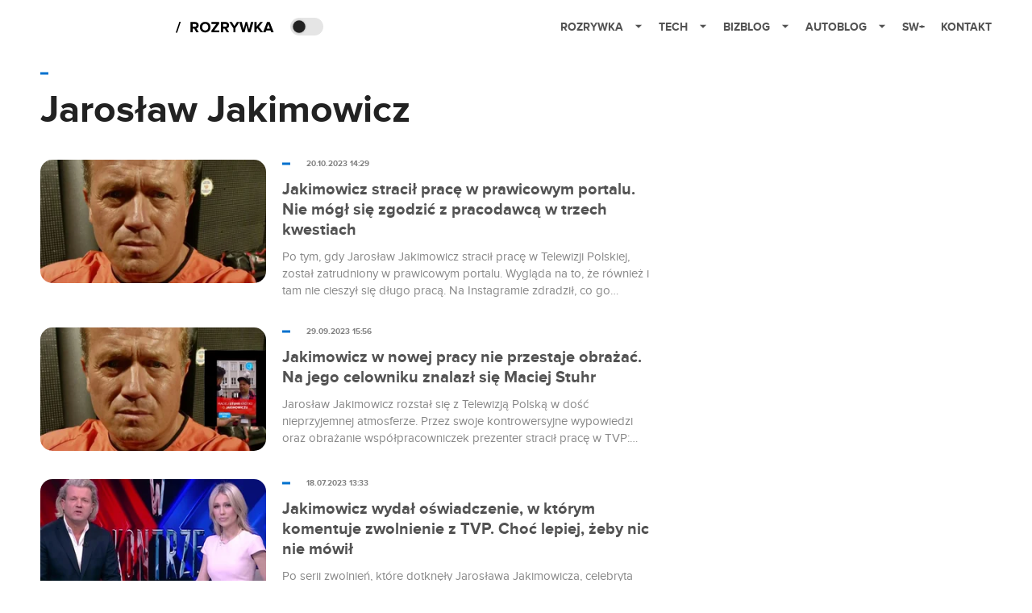

--- FILE ---
content_type: text/html; charset=utf-8
request_url: https://rozrywka.spidersweb.pl/tag/jaroslaw-jakimowicz
body_size: 12594
content:
<!DOCTYPE html><html lang="pl"><head><meta charSet="utf-8"/><meta name="viewport" content="width=device-width"/><title>Jarosław Jakimowicz</title><meta name="description"/><meta name="og:locale" content="pl_PL"/><meta name="og:type" content="object"/><meta name="og:title" content="Jarosław Jakimowicz"/><meta name="og:description"/><meta name="og:url" content="https://rozrywka.spidersweb.pl/tag/jaroslaw-jakimowicz"/><meta name="og:site_name" content="Rozrywka Spider&amp;#039;s Web - Cyfrowy styl życia"/><link rel="canonical" href="https://rozrywka.spidersweb.pl/tag/jaroslaw-jakimowicz"/><link rel="icon" type="image/png" href="https://cdn-rb.spidersweb.pl/2021/03/16x16px.png?v=0" sizes="16x16"/><link rel="icon" type="image/png" href="https://cdn-rb.spidersweb.pl/2021/03/32x32px.png?v=0" sizes="32x32"/><link rel="icon" type="image/png" href="https://cdn-rb.spidersweb.pl/2021/03/192x192px-transparent-2.png?v=0" sizes="192x192"/><link rel="apple-touch-icon" href="https://cdn-rb.spidersweb.pl/2021/03/192x192px-2.png?v=0" sizes="192x192"/><link rel="alternate" type="application/atom+xml" href="https://rozrywka.spidersweb.pl/api/feed/feed-gn"/><link rel="alternate" type="application/atom+xml" href="https://rozrywka.spidersweb.pl/api/feed/feed-gn?cat=jaroslaw-jakimowicz"/><meta name="next-head-count" content="17"/><link rel="preload" href="/_next/static/css/0296ef4eb36d5f15.css" as="style"/><link rel="stylesheet" href="/_next/static/css/0296ef4eb36d5f15.css" data-n-g=""/><link rel="preload" href="/_next/static/css/0198a8dac508070c.css" as="style"/><link rel="stylesheet" href="/_next/static/css/0198a8dac508070c.css" data-n-p=""/><noscript data-n-css=""></noscript><script defer="" nomodule="" src="/_next/static/chunks/polyfills-42372ed130431b0a.js"></script><script defer="" src="/_next/static/chunks/7651.094b0872167aa958.js"></script><script defer="" src="/_next/static/chunks/4838.5d0a8e4ab2a91238.js"></script><script defer="" src="/_next/static/chunks/2561.9ff80dfe06bf856d.js"></script><script src="/_next/static/chunks/webpack-d58bc8e1ca2b3f8d.js" defer=""></script><script src="/_next/static/chunks/framework-978a6051e6d0c57a.js" defer=""></script><script src="/_next/static/chunks/main-26249c63faca9158.js" defer=""></script><script src="/_next/static/chunks/pages/_app-846ae32e2621a9c1.js" defer=""></script><script src="/_next/static/chunks/7466-1ae751c0ad6ed3fa.js" defer=""></script><script src="/_next/static/chunks/9205-4dc2eb448451e9ed.js" defer=""></script><script src="/_next/static/chunks/8779-33236345f8d55aa9.js" defer=""></script><script src="/_next/static/chunks/903-2a44008b6ee9482d.js" defer=""></script><script src="/_next/static/chunks/4169-037cdac36ac46ab0.js" defer=""></script><script src="/_next/static/chunks/7683-a7898bcc6e5a51d1.js" defer=""></script><script src="/_next/static/chunks/pages/tag/%5B%5B...slug%5D%5D-102ed9f51bb2e01f.js" defer=""></script><script src="/_next/static/1768240087685/_buildManifest.js" defer=""></script><script src="/_next/static/1768240087685/_ssgManifest.js" defer=""></script></head><body class="theme-post--default text-font-light dark:text-font-dark"><div id="__next"><script>!function(){try{var d=document.documentElement,c=d.classList;c.remove('light','dark');var e=localStorage.getItem('theme');if('system'===e||(!e&&true)){var t='(prefers-color-scheme: dark)',m=window.matchMedia(t);if(m.media!==t||m.matches){d.style.colorScheme = 'dark';c.add('dark')}else{d.style.colorScheme = 'light';c.add('light')}}else if(e){c.add(e|| '')}if(e==='light'||e==='dark')d.style.colorScheme=e}catch(e){}}()</script><div class="Header_newHeader__j9Ldo bg-header-bg-light dark:bg-header-bg-dark border-b border-header-border-light dark:border-header-border-dark"><div class="Header_container__GyxRC container"><div style="display:flex;align-items:center"><div style="display:flex"><a class="Logo_logoHome__DSliD" href="https://spidersweb.pl"><div class="Logo_backToHome__bfdRl"><svg xmlns="http://www.w3.org/2000/svg" width="18" fill="none" viewBox="0 0 18 18"><path fill="oklch(44.6% 0.043 257.281)" d="M16.984 4.194L10.016.266a2.074 2.074 0 00-2.032 0L1.016 4.194A1.974 1.974 0 000 5.917v10.266C0 17.188.832 18 1.86 18h3.154c.53 0 .96-.42.96-.938v-4.539c0-.633.525-1.14 1.167-1.14h3.718c.648 0 1.167.513 1.167 1.14v4.539c0 .518.43.938.96.938h3.155C17.168 18 18 17.187 18 16.183V5.917c0-.709-.385-1.363-1.016-1.723z"></path></svg></div><div class="Logo_logo__wQAKe Logo_hideOnMobile__gLt31"><svg xmlns="http://www.w3.org/2000/svg" width="125" height="14" fill="none" viewBox="0 0 125 14"><path fill="oklch(44.6% 0.043 257.281)" d="M0 11.702l1.733-2.576a5.691 5.691 0 004.072 1.691c1.106 0 1.787-.384 1.787-1.018 0-1.69-7.174-.289-7.174-5.226C.418 2.42 2.208.5 5.461.5c2.036 0 3.806.614 5.158 1.787L8.83 4.765a5.85 5.85 0 00-3.71-1.34c-.952 0-1.37.326-1.37.893 0 1.575 7.173.385 7.173 5.15 0 2.574-1.883 4.283-5.29 4.283-2.567 0-4.357-.827-5.632-2.035M12.73 13.507V.692h6.358c2.854 0 4.425 1.941 4.425 4.265 0 2.323-1.56 4.245-4.425 4.245h-3.085v4.303l-3.273.002zm7.442-8.55c0-.883-.704-1.383-1.58-1.383h-2.589v2.748h2.585c.885 0 1.58-.5 1.58-1.365M28.525.692h-3.273v12.815h3.273V.692zM31.094 13.507V.692h5.329c3.996 0 6.86 2.422 6.86 6.399 0 3.976-2.877 6.416-6.86 6.416h-5.329zm8.851-6.416c0-1.98-1.179-3.517-3.5-3.517h-2.076v7.051h2.056c2.226 0 3.52-1.633 3.52-3.534zM45.214 13.507V.692h9.307v2.882h-6.035V5.57h5.9v2.882h-5.9v2.172h6.035v2.882h-9.307zM63.788 13.507l-2.133-4.303h-1.673v4.303H56.71V.692h6.356c2.816 0 4.414 1.883 4.414 4.265 0 2.234-1.328 3.42-2.531 3.843l2.589 4.707h-3.749zm.36-8.568c0-.894-.703-1.365-1.58-1.365h-2.586v2.748h2.587c.885 0 1.58-.48 1.58-1.383zM70.562 6.61l-1.217-.98c.608-.306 1.407-1.133 1.617-1.844a1.202 1.202 0 01-.442.076c-.82 0-1.485-.634-1.485-1.595.005-.467.191-.914.519-1.244.328-.33.77-.518 1.233-.523 1.027 0 1.94.807 1.94 2.234 0 1.564-.838 2.938-2.17 3.881M73.892 11.702l1.733-2.576a5.725 5.725 0 004.071 1.692c1.107 0 1.79-.385 1.79-1.02 0-1.688-7.176-.288-7.176-5.225C74.31 2.42 76.1.5 79.353.5c2.038 0 3.806.614 5.158 1.787l-1.788 2.478a5.858 5.858 0 00-3.71-1.34c-.952 0-1.373.326-1.373.893 0 1.575 7.174.385 7.174 5.15 0 2.574-1.883 4.283-5.288 4.283-2.57 0-4.36-.827-5.634-2.035M96.67 13.507L93.875 3.17l-2.797 10.337h-1.713L85.748.692h1.75l2.818 10.684L93.228.692h1.312l2.912 10.684L100.249.692h1.77l-3.636 12.815h-1.712zM104.054 13.507V.692h8.315v1.423h-6.735v4.129h6.603v1.423h-6.603v4.42h6.735v1.42h-8.315zM115.167 13.507V.692h5.651c2.213 0 3.56 1.34 3.56 3.266a2.927 2.927 0 01-.591 1.876 2.875 2.875 0 01-1.641 1.064c1.349.21 2.474 1.614 2.474 3.15 0 2.056-1.353 3.46-3.674 3.46h-5.779zm7.574-9.32c0-1.154-.761-2.076-2.189-2.076h-3.806v4.13h3.806c1.428 0 2.189-.893 2.189-2.055zm.248 5.687c0-1.173-.799-2.21-2.341-2.21h-3.902v4.42h3.902c1.464 0 2.341-.847 2.341-2.21z"></path></svg></div></a><a class="Logo_logo__wQAKe Logo_serviceleLogo__DzRZW" aria-label="Home" href="/"><svg width="122" height="21" viewBox="0 0 122 21" xmlns="http://www.w3.org/2000/svg"><path d="M1.748 16.38H0L4.503 2.947H6.251L1.748 16.38Z"></path><path d="M28.514 16H25.417L22.928 11.497H20.952V16H18.254V3.327H24.182C26.823 3.327 28.438 5.056 28.438 7.412C28.438 9.654 27.032 10.851 25.664 11.174L28.514 16ZM23.783 9.122C24.866 9.122 25.683 8.476 25.683 7.412C25.683 6.348 24.866 5.702 23.783 5.702H20.952V9.122H23.783ZM36.467 16.228C32.648 16.228 29.855 13.492 29.855 9.673C29.855 5.854 32.648 3.118 36.467 3.118C40.305 3.118 43.098 5.854 43.098 9.673C43.098 13.492 40.305 16.228 36.467 16.228ZM36.467 13.834C38.804 13.834 40.324 12.029 40.324 9.673C40.324 7.298 38.804 5.512 36.467 5.512C34.13 5.512 32.629 7.298 32.629 9.673C32.629 12.029 34.13 13.834 36.467 13.834ZM53.9275 16H44.2755V13.815L50.2605 5.702H44.2755V3.327H53.7945V5.493L47.8095 13.625H53.9275V16ZM66.2357 16H63.1387L60.6497 11.497H58.6737V16H55.9757V3.327H61.9037C64.5447 3.327 66.1597 5.056 66.1597 7.412C66.1597 9.654 64.7537 10.851 63.3857 11.174L66.2357 16ZM61.5047 9.122C62.5877 9.122 63.4047 8.476 63.4047 7.412C63.4047 6.348 62.5877 5.702 61.5047 5.702H58.6737V9.122H61.5047ZM74.0827 16H71.3847V10.813L66.5017 3.327H69.5797L72.7337 8.419L75.8497 3.327H78.9277L74.0827 10.813V16ZM92.6558 16H89.7868L87.5638 7.298L85.3598 16H82.4908L78.8618 3.327H81.8828L84.1058 12.485L86.5188 3.327H88.6278L91.0218 12.485L93.2258 3.327H96.2658L92.6558 16ZM108.387 16H105.062L101.224 10.927L100.236 12.105V16H97.5382V3.327H100.236V8.989L104.72 3.327H108.045L103.01 9.274L108.387 16ZM121.435 16H118.357L117.578 13.853H112.144L111.346 16H108.268L113.17 3.327H116.552L121.435 16ZM116.837 11.478L114.861 6.025L112.885 11.478H116.837Z"></path></svg></a></div><div class="Header_darkMode__QKgJA"></div></div><div class="Header_menu__6prWl"><button class="Header_mobileMenuToggle__jAfUa bg-button-bg-light dark:bg-button-bg-dark">menu</button><div class="Header_desktopMenu__JPhVJ"><nav><ul><li style="position:static"><a href="https://rozrywka.spidersweb.pl">Rozrywka<span style="margin-left:14px;transform:none"><svg xmlns="http://www.w3.org/2000/svg" width="10" height="6" fill="none" viewBox="0 0 10 6"><path class="fill-[#535353] dark:fill-[#ecf0ff] " stroke-linecap="round" stroke-linejoin="round" stroke-width="1.5" d="M9.125.833L5 4.958.876.833"></path></svg></span></a><ul class="Header_dropDownMenu__m7Gfr" style="display:none;width:calc(100% - 250px);right:0;column-count:4;column-width:auto;column-fill:balance;padding:20px 10px"><li><a href="https://rozrywka.spidersweb.pl/najnowsze">Najnowsze</a></li><li><a href="https://rozrywka.spidersweb.pl/category/seriale">Seriale</a></li><li><a href="https://rozrywka.spidersweb.pl/category/filmy">Filmy</a></li><li><a href="https://rozrywka.spidersweb.pl/category/vod">VOD</a></li><li><a href="https://rozrywka.spidersweb.pl/category/vod/netflix">Netflix</a></li><li><a href="https://rozrywka.spidersweb.pl/tag/disney-plus">Disney+</a></li><li><a href="https://rozrywka.spidersweb.pl/tag/hbo-max">HBO Max</a></li><li><a href="https://rozrywka.spidersweb.pl/tag/skyshowtime">SkyShowtime</a></li><li><a href="https://rozrywka.spidersweb.pl/tag/canal-online">Canal+</a></li><li><a href="https://rozrywka.spidersweb.pl/tag/co-obejrzec">Co obejrzeć?</a></li><li><a href="https://rozrywka.spidersweb.pl/category/gry">Gry</a></li><li><a href="https://rozrywka.spidersweb.pl/category/media">Media</a></li><li><a href="https://rozrywka.spidersweb.pl/category/tv">TV</a></li><li><a href="https://rozrywka.spidersweb.pl/category/ksiazki">Książki</a></li><li><a href="https://rozrywka.spidersweb.pl/category/audiobooki">Audiobooki</a></li><li><a href="https://rozrywka.spidersweb.pl/category/dzieje-sie">Dzieje się</a></li><li><a href="https://rozrywka.spidersweb.pl/category/dzieje-sie/dramy">Dramy</a></li><li><a href="https://rozrywka.spidersweb.pl/tag/horrory">Horrory</a></li><li><a href="https://rozrywka.spidersweb.pl/popularne-seriale">Popularne seriale</a></li><li><a href="https://rozrywka.spidersweb.pl/tworcy">Twórcy</a></li></ul></li><li style="position:static"><a href="https://spidersweb.pl/tech">Tech<span style="margin-left:14px;transform:none"><svg xmlns="http://www.w3.org/2000/svg" width="10" height="6" fill="none" viewBox="0 0 10 6"><path class="fill-[#535353] dark:fill-[#ecf0ff] " stroke-linecap="round" stroke-linejoin="round" stroke-width="1.5" d="M9.125.833L5 4.958.876.833"></path></svg></span></a><ul class="Header_dropDownMenu__m7Gfr" style="display:none;width:calc(100% - 250px);right:0;column-count:4;column-width:auto;column-fill:balance;padding:20px 10px"><li><a href="https://spidersweb.pl/kategoria/nowe-technologie">Technika</a></li><li><a href="https://spidersweb.pl/kategoria/sprzet">Sprzęt</a></li><li><a href="https://spidersweb.pl/kategoria/oprogramowanie">Oprogramowanie</a></li><li><a href="https://spidersweb.pl/kategoria/gry">Gry</a></li><li><a href="https://spidersweb.pl/kategoria/foto">Foto</a></li><li><a href="https://spidersweb.pl/kategoria/nowe-technologie/social-media">Social media</a></li><li><a href="https://spidersweb.pl/kategoria/nowe-technologie/militaria">Militaria</a></li><li><a href="https://spidersweb.pl/kategoria/nauka">Nauka</a></li><li><a href="https://spidersweb.pl/kategoria/nowe-technologie/rtv">RTV</a></li><li><a href="https://spidersweb.pl/kategoria/kosmos">Kosmos</a></li><li><a href="https://spidersweb.pl/kategoria/poradniki">Poradniki</a></li><li><a href="https://spidersweb.pl/gorace-tematy">Na topie</a></li></ul></li><li style="position:static"><a href="https://spidersweb.pl/bizblog">Bizblog<span style="margin-left:14px;transform:none"><svg xmlns="http://www.w3.org/2000/svg" width="10" height="6" fill="none" viewBox="0 0 10 6"><path class="fill-[#535353] dark:fill-[#ecf0ff] " stroke-linecap="round" stroke-linejoin="round" stroke-width="1.5" d="M9.125.833L5 4.958.876.833"></path></svg></span></a><ul class="Header_dropDownMenu__m7Gfr" style="display:none;width:calc(100% - 250px);right:0;column-count:4;column-width:auto;column-fill:balance;padding:20px 10px"><li><a href="https://theprotocol.it/">Praca IT</a></li><li><a href="https://blog.theprotocol.it/">Blog</a></li><li><a href="https://bizblog.spidersweb.pl/najnowsze">Najnowsze</a></li><li><a href="https://bizblog.spidersweb.pl/category/biznes">Biznes</a></li><li><a href="https://bizblog.spidersweb.pl/category/energetyka">Energetyka</a></li><li><a href="https://bizblog.spidersweb.pl/category/gospodarka">Gospodarka</a></li><li><a href="https://bizblog.spidersweb.pl/category/pieniadze">Pieniądze</a></li><li><a href="https://bizblog.spidersweb.pl/category/prawo">Prawo</a></li><li><a href="https://bizblog.spidersweb.pl/category/praca">Praca</a></li><li><a href="https://bizblog.spidersweb.pl/category/zakupy">Zakupy</a></li><li><a href="https://bizblog.spidersweb.pl/category/transport">Transport</a></li><li><a href="https://bizblog.spidersweb.pl/category/zdrowie">Zdrowie</a></li><li><a href="https://bizblog.spidersweb.pl/category/poradniki">Poradniki</a></li></ul></li><li style="position:relative"><a href="https://autoblog.spidersweb.pl">Autoblog<span style="margin-left:14px;transform:none"><svg xmlns="http://www.w3.org/2000/svg" width="10" height="6" fill="none" viewBox="0 0 10 6"><path class="fill-[#535353] dark:fill-[#ecf0ff] " stroke-linecap="round" stroke-linejoin="round" stroke-width="1.5" d="M9.125.833L5 4.958.876.833"></path></svg></span></a><ul class="Header_dropDownMenu__m7Gfr" style="display:none;left:calc(50% - 26px);transform:translateX(-50%);padding:20px 10px"><li><a href="https://autoblog.spidersweb.pl/najnowsze">Najnowsze</a></li><li><a href="https://autoblog.spidersweb.pl/category/newsy">Wiadomości</a></li><li><a href="https://autoblog.spidersweb.pl/category/testy-aut-nowych">Testy</a></li><li><a href="https://autoblog.spidersweb.pl/category/samochody-uzywane">Auta używane</a></li><li><a href="https://autoblog.spidersweb.pl/category/porady">Porady</a></li><li><a href="https://autoblog.spidersweb.pl/category/klasyki">Klasyki</a></li><li><a href="https://autoblog.spidersweb.pl/category/ciekawostki">Ciekawostki</a></li><li><a href="https://autoblog.spidersweb.pl/category/przeglad-rynku">Przegląd rynku</a></li></ul></li><li style="position:relative"><a href="https://spidersweb.pl/plus">SW+</a></li><li style="position:relative"><a href="https://grupaspidersweb.pl/">Kontakt</a></li></ul></nav></div></div></div></div><div class="main main--rozrywka tag bg-main-bg-light dark:bg-main-bg-dark " style="min-height:1000px"><div class="undefined BigTitle_bigTitle__IxXf9 container bg-main-bg-light dark:bg-main-bg-dark"><div><div style="display:flex;align-items:center" class=" "><div class="post-source PostSource_postSource__2LaI6" style="color:#0071ce"><div style="width:10px;height:3px;position:absolute;background-color:currentColor;top:45%;left:0;transform:translateY(-50%)"></div></div></div><h1 class="PostTitle_postTitle__246vv post-title text-title-text-light dark:text-title-text-dark">Jarosław Jakimowicz</h1></div></div><div class="ListPosts_listPosts__jG3w9 list-posts container bg-main-bg-light dark:bg-main-bg-dark"><div style="flex-wrap:wrap" class="CompositionGridPostListWithStickySidebar_row__TsieM row"><div class="CompositionGridPostListWithStickySidebar_column__OrfIx"><div class="relative pb-[35px] last:pb-0"><a aria-label="post" href="/jaroslaw-jakimowicz-prawy-pl-tvp-mlode-wilki-celebryta"><div class="BoxForPostHorizontal_postRow__Htb2R"><div class="BoxForPostHorizontal_left__tpHpW"><div style="width:100%;position:relative;display:flex;justify-content:center;align-items:center"><img loading="lazy" width="320" height="175" decoding="async" data-nimg="1" style="color:transparent;height:100%;width:100%;object-fit:cover;border-radius:15px" src="https://cdn-rb.spidersweb.pl/2023/10/jakimowicz-jaroslaw-tvp-320x175.webp"/><div class="BoxForPostHorizontal_authorsContainer__swLUG"></div></div></div><div class="BoxForPostHorizontal_right__zKd55"><h2 class="BoxForPostHorizontal_postTitle__YZqBd">Jakimowicz stracił pracę w prawicowym portalu. Nie mógł się zgodzić z pracodawcą w trzech kwestiach</h2><div class="BoxForPostHorizontal_firstParagraph__glDE0">Po tym, gdy Jarosław Jakimowicz stracił pracę w Telewizji Polskiej, został zatrudniony w prawicowym portalu. Wygląda na to, że również i tam nie cieszył się długo pracą. Na Instagramie zdradził, co go poróżniło z pracodawcą.</div></div></div></a><div style="display:flex;align-items:center" class=" absolute top-1 min-[600px]:top-0 min-[600px]:left-[300px]"><div class="post-source PostSource_postSource__2LaI6" style="color:#0071ce"><div style="width:10px;height:3px;position:absolute;background-color:currentColor;top:45%;left:0;transform:translateY(-50%)"></div></div><div class="PostSource_time__QAyy_" style="color:undefined">20.10.2023 14:29</div></div></div><div class="relative pb-[35px] last:pb-0"><a aria-label="post" href="/maciej-stuhr-jaroslaw-jakimowicz-telewizja-polska"><div class="BoxForPostHorizontal_postRow__Htb2R"><div class="BoxForPostHorizontal_left__tpHpW"><div style="width:100%;position:relative;display:flex;justify-content:center;align-items:center"><img loading="lazy" width="320" height="175" decoding="async" data-nimg="1" style="color:transparent;height:100%;width:100%;object-fit:cover;border-radius:15px" src="https://cdn-rb.spidersweb.pl/2023/09/jakimowicz-jaroslaw-maciejstuhr-320x175.webp"/><div class="BoxForPostHorizontal_authorsContainer__swLUG"></div></div></div><div class="BoxForPostHorizontal_right__zKd55"><h2 class="BoxForPostHorizontal_postTitle__YZqBd">Jakimowicz w nowej pracy nie przestaje obrażać. Na jego celowniku znalazł się Maciej Stuhr</h2><div class="BoxForPostHorizontal_firstParagraph__glDE0">Jarosław Jakimowicz rozstał się z Telewizją Polską w dość nieprzyjemnej atmosferze. Przez swoje kontrowersyjne wypowiedzi oraz obrażanie współpracowniczek prezenter stracił pracę w TVP: najpierw w &quot;Pytaniu na śniadanie&quot;, a potem w programie &quot;W kontrze&quot;, który prowadził razem z m.in. Magdaleną Ogórek. Kontrowersyjny gwiazdor znalazł nową pracę w prawicowym portalu i uaktywnił się w mediach społecznościowych. Tym razem obraźliwe wypowiedzi skierował w stronę Macieja Stuhra.</div></div></div></a><div style="display:flex;align-items:center" class=" absolute top-1 min-[600px]:top-0 min-[600px]:left-[300px]"><div class="post-source PostSource_postSource__2LaI6" style="color:#0071ce"><div style="width:10px;height:3px;position:absolute;background-color:currentColor;top:45%;left:0;transform:translateY(-50%)"></div></div><div class="PostSource_time__QAyy_" style="color:undefined">29.09.2023 15:56</div></div></div><div class="relative pb-[35px] last:pb-0"><a aria-label="post" href="/jaroslaw-jakimowicz-odchodzi-z-tvp-oswiadczenie"><div class="BoxForPostHorizontal_postRow__Htb2R"><div class="BoxForPostHorizontal_left__tpHpW"><div style="width:100%;position:relative;display:flex;justify-content:center;align-items:center"><img loading="lazy" width="320" height="175" decoding="async" data-nimg="1" style="color:transparent;height:100%;width:100%;object-fit:cover;border-radius:15px" src="https://cdn-rb.spidersweb.pl/2023/07/jaroslaw-jakimowicz-rezygnuje-z-pracy-w-tvp-oswiadczenie-320x175.webp"/><div class="BoxForPostHorizontal_authorsContainer__swLUG"></div></div></div><div class="BoxForPostHorizontal_right__zKd55"><h2 class="BoxForPostHorizontal_postTitle__YZqBd">Jakimowicz wydał oświadczenie, w którym komentuje zwolnienie z TVP. Choć lepiej, żeby nic nie mówił</h2><div class="BoxForPostHorizontal_firstParagraph__glDE0">Po serii zwolnień, które dotknęły Jarosława Jakimowicza, celebryta postanowił zrezygnować z pracy w TVP. Poinformował on o tym serwis Pomponik za pośrednictwem e-maila, w którym skarżył się na drastyczną obniżkę pensji i zmianę polityki Telewizji Polskiej w związku z &quot;tęczową zarazą&quot;, której nikt nie jest w stanie się przeciwstawić.</div></div></div></a><div style="display:flex;align-items:center" class=" absolute top-1 min-[600px]:top-0 min-[600px]:left-[300px]"><div class="post-source PostSource_postSource__2LaI6" style="color:#0071ce"><div style="width:10px;height:3px;position:absolute;background-color:currentColor;top:45%;left:0;transform:translateY(-50%)"></div></div><div class="PostSource_time__QAyy_" style="color:undefined">18.07.2023 13:33</div></div></div><div class="relative pb-[35px] last:pb-0"><a aria-label="post" href="/jaroslaw-jakimowicz-tvp-telewizja-polska-w-kontrze"><div class="BoxForPostHorizontal_postRow__Htb2R"><div class="BoxForPostHorizontal_left__tpHpW"><div style="width:100%;position:relative;display:flex;justify-content:center;align-items:center"><img loading="lazy" width="320" height="175" decoding="async" data-nimg="1" style="color:transparent;height:100%;width:100%;object-fit:cover;border-radius:15px" src="https://cdn-rb.spidersweb.pl/2020/08/jaroslaw-jakimowicz-tvp-320x175.webp"/><div class="BoxForPostHorizontal_authorsContainer__swLUG"></div></div></div><div class="BoxForPostHorizontal_right__zKd55"><h2 class="BoxForPostHorizontal_postTitle__YZqBd">Wiadomo, dlaczego TVP zwolniła Jakimowicza. Celebryta nie może tego przeżyć</h2><div class="BoxForPostHorizontal_firstParagraph__glDE0">Jarosław Jakimowicz niedawno stracił pracę zarówno w &quot;Pytaniu na śniadanie&quot;, jak i w programie &quot;W kontrze&quot; w TVP Info.  Po zniknięciu z formatu Jakimowicz zaczął publikować w sieci filmy, w których przedstawia siebie jako &quot;walczącego ze złem&quot;, czyli ze społecznością LGBT. Przez kontrowersyjne treści na jego Instagramie, platforma zablokowała mu dostęp do konta. Wiadomo też, dlaczego Telewizja Polska zrezygnowała z nim ze współpracy.</div></div></div></a><div style="display:flex;align-items:center" class=" absolute top-1 min-[600px]:top-0 min-[600px]:left-[300px]"><div class="post-source PostSource_postSource__2LaI6" style="color:#0071ce"><div style="width:10px;height:3px;position:absolute;background-color:currentColor;top:45%;left:0;transform:translateY(-50%)"></div></div><div class="PostSource_time__QAyy_" style="color:undefined">17.07.2023 12:40</div></div></div><div class="relative pb-[35px] last:pb-0"><a aria-label="post" href="/jaroslaw-jakimowicz-w-kontrze-tvp-info"><div class="BoxForPostHorizontal_postRow__Htb2R"><div class="BoxForPostHorizontal_left__tpHpW"><div style="width:100%;position:relative;display:flex;justify-content:center;align-items:center"><img loading="lazy" width="320" height="175" decoding="async" data-nimg="1" style="color:transparent;height:100%;width:100%;object-fit:cover;border-radius:15px" src="https://cdn-rb.spidersweb.pl/2022/01/jakimowicz-sledztwo-320x175.webp"/><div class="BoxForPostHorizontal_authorsContainer__swLUG"></div></div></div><div class="BoxForPostHorizontal_right__zKd55"><h2 class="BoxForPostHorizontal_postTitle__YZqBd">Jakimowicz stracił drugą pracę w TVP. Dopiero co rozstał się z &quot;Pytaniem na śniadanie&quot;</h2><div class="BoxForPostHorizontal_firstParagraph__glDE0">Jarosław Jakimowicz dopiero co niedawno pożegnał się ze współpracą ze śniadaniówką &quot;Pytanie na śniadanie&quot;, a teraz stracił kolejną funkcję w Telewizji Polskiej. Kontrowersyjny celebryta nie będzie już współprowadził w TVP Info weekendowego cyklu &quot;W kontrze&quot;. Mimo że to ostateczna decyzja, Jakimowicz mówi o &quot;zawieszeniu&quot;.</div></div></div></a><div style="display:flex;align-items:center" class=" absolute top-1 min-[600px]:top-0 min-[600px]:left-[300px]"><div class="post-source PostSource_postSource__2LaI6" style="color:#0071ce"><div style="width:10px;height:3px;position:absolute;background-color:currentColor;top:45%;left:0;transform:translateY(-50%)"></div></div><div class="PostSource_time__QAyy_" style="color:undefined">13.07.2023 10:54</div></div></div><div class="relative pb-[35px] last:pb-0"><a aria-label="post" href="/jaroslaw-jakimowicz-pytanie-na-sniadanie-tvp-telewizja-polska"><div class="BoxForPostHorizontal_postRow__Htb2R"><div class="BoxForPostHorizontal_left__tpHpW"><div style="width:100%;position:relative;display:flex;justify-content:center;align-items:center"><img loading="lazy" width="320" height="175" decoding="async" data-nimg="1" style="color:transparent;height:100%;width:100%;object-fit:cover;border-radius:15px" src="https://cdn-rb.spidersweb.pl/2020/08/jaroslaw-jakimowicz-tvp-320x175.webp"/><div class="BoxForPostHorizontal_authorsContainer__swLUG"></div></div></div><div class="BoxForPostHorizontal_right__zKd55"><h2 class="BoxForPostHorizontal_postTitle__YZqBd">Jakimowicz stracił pracę w TVP. &quot;Nie pasował z tym, co robił&quot;</h2><div class="BoxForPostHorizontal_firstParagraph__glDE0">Jarosław Jakimowicz już nie będzie współtworzył materiałów w &quot;Pytaniu na śniadanie&quot;. Jak podaje serwis O2. specyficzny prezenter telewizyjny został zwolniony z pracy w śniadaniówce. Mówi się, że &quot;nie pasował do zespołu&quot;.</div></div></div></a><div style="display:flex;align-items:center" class=" absolute top-1 min-[600px]:top-0 min-[600px]:left-[300px]"><div class="post-source PostSource_postSource__2LaI6" style="color:#0071ce"><div style="width:10px;height:3px;position:absolute;background-color:currentColor;top:45%;left:0;transform:translateY(-50%)"></div></div><div class="PostSource_time__QAyy_" style="color:undefined">14.06.2023 15:02</div></div></div><div class="relative pb-[35px] last:pb-0"><a aria-label="post" href="/jaroslaw-jakimowicz-tytus-skiba-lgbt"><div class="BoxForPostHorizontal_postRow__Htb2R"><div class="BoxForPostHorizontal_left__tpHpW"><div style="width:100%;position:relative;display:flex;justify-content:center;align-items:center"><img loading="lazy" width="320" height="175" decoding="async" data-nimg="1" style="color:transparent;height:100%;width:100%;object-fit:cover;border-radius:15px" src="https://cdn-rb.spidersweb.pl/2022/01/jakimowicz-sledztwo-320x175.webp"/><div class="BoxForPostHorizontal_authorsContainer__swLUG"></div></div></div><div class="BoxForPostHorizontal_right__zKd55"><h2 class="BoxForPostHorizontal_postTitle__YZqBd">Jakimowicz wulgarnie do syna Skiby: &quot;Jedyne co dał Ci tatuś, to chamstwo&quot;</h2><div class="BoxForPostHorizontal_firstParagraph__glDE0">Pod koniec 2022 roku syn Krzysztofa Skiby, Tytus Skiba udzielił wywiadu &quot;Replice&quot;, w którym opowiedział o swojej orientacji. 25-latek wyznał, że jest biseksualny. W rozmowie nawiązał też do poglądów Jarosława Jakimowicza. Na odpowiedź prezentera TVP nie trzeba było długo czekać. Jakimowicz nie przebierał w słowach.</div></div></div></a><div style="display:flex;align-items:center" class=" absolute top-1 min-[600px]:top-0 min-[600px]:left-[300px]"><div class="post-source PostSource_postSource__2LaI6" style="color:#0071ce"><div style="width:10px;height:3px;position:absolute;background-color:currentColor;top:45%;left:0;transform:translateY(-50%)"></div></div><div class="PostSource_time__QAyy_" style="color:undefined">10.01.2023 10:11</div></div></div><div class="relative pb-[35px] last:pb-0"><a aria-label="post" href="/jas-kapela-youtube-program-super-express-jaroslaw-jakimowicz"><div class="BoxForPostHorizontal_postRow__Htb2R"><div class="BoxForPostHorizontal_left__tpHpW"><div style="width:100%;position:relative;display:flex;justify-content:center;align-items:center"><img loading="lazy" width="320" height="175" decoding="async" data-nimg="1" style="color:transparent;height:100%;width:100%;object-fit:cover;border-radius:15px" src="https://cdn-rb.spidersweb.pl/2022/05/jas-kapela-youtube-320x175.webp"/><div class="BoxForPostHorizontal_authorsContainer__swLUG"></div></div></div><div class="BoxForPostHorizontal_right__zKd55"><h2 class="BoxForPostHorizontal_postTitle__YZqBd">Jaś Kapela dobrze gada, ale nie spodoba się prawilnym Polakom. Poeta masakruje ulubieńca TVP</h2><div class="BoxForPostHorizontal_firstParagraph__glDE0">W sieci pojawił się pierwszy odcinek satyrycznego programu Jasia Kapeli, którego zapowiedzi budziły spore emocje. Nic dziwnego - polscy internauci, a zwłaszcza ci, którym bardziej po drodze z prawą stroną politycznego dyskursu, nie kryją niechęci do publicysty. Można jednak odnieść wrażenie, że hejt na Kapelę stopniowo topnieje - a dzięki podobnym materiałom może zaskarbić sobie kolejnych sympatyków.</div></div></div></a><div style="display:flex;align-items:center" class=" absolute top-1 min-[600px]:top-0 min-[600px]:left-[300px]"><div class="post-source PostSource_postSource__2LaI6" style="color:#0071ce"><div style="width:10px;height:3px;position:absolute;background-color:currentColor;top:45%;left:0;transform:translateY(-50%)"></div></div><div class="PostSource_time__QAyy_" style="color:undefined">10.05.2022 17:04</div></div></div><div class="relative pb-[35px] last:pb-0"><a aria-label="post" href="/jaroslaw-jakimowicz-instagram-flaga-restauracja-nagranie-homofobia"><div class="BoxForPostHorizontal_postRow__Htb2R"><div class="BoxForPostHorizontal_left__tpHpW"><div style="width:100%;position:relative;display:flex;justify-content:center;align-items:center"><img loading="lazy" width="320" height="175" decoding="async" data-nimg="1" style="color:transparent;height:100%;width:100%;object-fit:cover;border-radius:15px" src="https://cdn-rb.spidersweb.pl/2022/05/jaroslaw-jakimowicz-instagram-320x175.webp"/><div class="BoxForPostHorizontal_authorsContainer__swLUG"></div></div></div><div class="BoxForPostHorizontal_right__zKd55"><h2 class="BoxForPostHorizontal_postTitle__YZqBd">Ulubieniec TVP zrywa tęczową flagę i nazywa ją &quot;g*wnem&quot;. Efekt? Ban na insta i hejt na indyjską knajpę</h2><div class="BoxForPostHorizontal_firstParagraph__glDE0">Jarosław Jakimowicz ewidentnie marzy o tym, by jawić się Polakom jako biało-czerwony heros - narodowy bohater, ikona walki z opresją i antypolskością. Ostatecznie okazał się - po raz kolejny - &quot;bohaterem&quot;, na którego nie zasłużyliśmy (bo zasługujemy na znacznie więcej) i którego nie potrzebowaliśmy. Tym razem nasz bojownik pochwalił się na Instagramie nagraniami, które zarejestrowały niebezpieczną misję zerwania wrogiej tęczowej flagi. Szkoda tylko, że najnowszy popis światopoglądowego ograniczenia ex-aktora ściągnął hejt na pewną indyjską restaurację.</div></div></div></a><div style="display:flex;align-items:center" class=" absolute top-1 min-[600px]:top-0 min-[600px]:left-[300px]"><div class="post-source PostSource_postSource__2LaI6" style="color:#0071ce"><div style="width:10px;height:3px;position:absolute;background-color:currentColor;top:45%;left:0;transform:translateY(-50%)"></div></div><div class="PostSource_time__QAyy_" style="color:undefined">05.05.2022 15:05</div></div></div><div class="relative pb-[35px] last:pb-0"><a aria-label="post" href="/jaroslaw-jakimowicz-sledztwo-przesluchanie-zarzuty-tvp-instagram"><div class="BoxForPostHorizontal_postRow__Htb2R"><div class="BoxForPostHorizontal_left__tpHpW"><div style="width:100%;position:relative;display:flex;justify-content:center;align-items:center"><img loading="lazy" width="320" height="175" decoding="async" data-nimg="1" style="color:transparent;height:100%;width:100%;object-fit:cover;border-radius:15px" src="https://cdn-rb.spidersweb.pl/2022/01/jakimowicz-sledztwo-320x175.webp"/><div class="BoxForPostHorizontal_authorsContainer__swLUG"></div></div></div><div class="BoxForPostHorizontal_right__zKd55"><h2 class="BoxForPostHorizontal_postTitle__YZqBd">Rusza śledztwo w sprawie Jarosława Jakimowicza? Gwiazdor TVP zaprzecza</h2><div class="BoxForPostHorizontal_firstParagraph__glDE0">Wygląda na to, że Jarosław Jakimowicz doczeka się śledztwa w swojej sprawie - podobno prokuratura otrzymała sądowy nakaz jej zbadania. Tym razem nie chodzi tylko o rzekomy udział w procederze handlu dziećmi, który gwiazdor programów TVP opisał w swojej autobiografii, a o liczne ataki w social mediach. To sukces Ośrodka Monitorowania Zachowań Rasistowskich i Ksenofobicznych, który jakiś czas temu postanowił pochylić się nad Jakimowiczem.</div></div></div></a><div style="display:flex;align-items:center" class=" absolute top-1 min-[600px]:top-0 min-[600px]:left-[300px]"><div class="post-source PostSource_postSource__2LaI6" style="color:#0071ce"><div style="width:10px;height:3px;position:absolute;background-color:currentColor;top:45%;left:0;transform:translateY(-50%)"></div></div><div class="PostSource_time__QAyy_" style="color:undefined">13.01.2022 18:50</div></div></div><div class="relative pb-[35px] last:pb-0"><a aria-label="post" href="/jaroslaw-jakimowicz-tvp-zycie-jak-film-autobiografia-handel-ludzmi"><div class="BoxForPostHorizontal_postRow__Htb2R"><div class="BoxForPostHorizontal_left__tpHpW"><div style="width:100%;position:relative;display:flex;justify-content:center;align-items:center"><img loading="lazy" width="320" height="175" decoding="async" data-nimg="1" style="color:transparent;height:100%;width:100%;object-fit:cover;border-radius:15px" src="https://cdn-rb.spidersweb.pl/2021/10/jakimowicz-handel-320x175.webp"/><div class="BoxForPostHorizontal_authorsContainer__swLUG"></div></div></div><div class="BoxForPostHorizontal_right__zKd55"><h2 class="BoxForPostHorizontal_postTitle__YZqBd">Jarosław Jakimowicz uczestniczył w handlu ludźmi? Sąd nakazał prokuraturze wszczęcie postępowania</h2><div class="BoxForPostHorizontal_firstParagraph__glDE0">Jarosław Jakimowicz może mieć poważne kłopoty. Sąd Rejonowy nakazał prokuraturze wszczęcie postępowania w sprawie podejrzenia uczestnictwa gwiazdora TVP w handlu ludźmi.</div></div></div></a><div style="display:flex;align-items:center" class=" absolute top-1 min-[600px]:top-0 min-[600px]:left-[300px]"><div class="post-source PostSource_postSource__2LaI6" style="color:#0071ce"><div style="width:10px;height:3px;position:absolute;background-color:currentColor;top:45%;left:0;transform:translateY(-50%)"></div></div><div class="PostSource_time__QAyy_" style="color:undefined">15.10.2021 18:55</div></div></div><div class="relative pb-[35px] last:pb-0"><a aria-label="post" href="/samuela-gorska-kontrowersyjni-celebryci"><div class="BoxForPostHorizontal_postRow__Htb2R"><div class="BoxForPostHorizontal_left__tpHpW"><div style="width:100%;position:relative;display:flex;justify-content:center;align-items:center"><img loading="lazy" width="320" height="175" decoding="async" data-nimg="1" style="color:transparent;height:100%;width:100%;object-fit:cover;border-radius:15px" src="https://cdn-rb.spidersweb.pl/2021/07/modelka-samuela-gorska-kontrowersyjni-celebryci-320x175.webp"/><div class="BoxForPostHorizontal_authorsContainer__swLUG"></div></div></div><div class="BoxForPostHorizontal_right__zKd55"><h2 class="BoxForPostHorizontal_postTitle__YZqBd">Marki wypięły się na Samuelę „nie chcę żydostwa i LGBT” Górską. To wcale nie oznacza końca jej kariery</h2><div class="BoxForPostHorizontal_firstParagraph__glDE0">Samuela Górska z dnia na dzień stała się słynna na pół Polski. Filmik z jej homofobiczną i antysemicką wypowiedzią prawdopodobnie przekreślił jej przyszłość związaną z modelingiem i influencerką. To jednak nie oznacza, że nie zrobi kariery w mediach lub polityce. To zjawisko nazwałbym anty-cancel culture.</div></div></div></a><div style="display:flex;align-items:center" class=" absolute top-1 min-[600px]:top-0 min-[600px]:left-[300px]"><div class="post-source PostSource_postSource__2LaI6" style="color:#0071ce"><div style="width:10px;height:3px;position:absolute;background-color:currentColor;top:45%;left:0;transform:translateY(-50%)"></div></div><div class="PostSource_time__QAyy_" style="color:undefined">22.07.2021 11:37</div></div></div><div class="relative pb-[35px] last:pb-0"><a aria-label="post" href="/mata-patoreakcja-teledysk-tekst-kurski"><div class="BoxForPostHorizontal_postRow__Htb2R"><div class="BoxForPostHorizontal_left__tpHpW"><div style="width:100%;position:relative;display:flex;justify-content:center;align-items:center"><img loading="lazy" width="320" height="175" decoding="async" data-nimg="1" style="color:transparent;height:100%;width:100%;object-fit:cover;border-radius:15px" src="https://cdn-rb.spidersweb.pl/2021/04/mata-patoreakcja-teledysk-320x175.webp"/><div class="BoxForPostHorizontal_authorsContainer__swLUG"></div></div></div><div class="BoxForPostHorizontal_right__zKd55"><h2 class="BoxForPostHorizontal_postTitle__YZqBd">„J*bać Telewizję Polską, Jacek Kurski ch*j ci w dziąsło” – Mata wypuścił kawałek, o którym będzie mówić cała Polska</h2><div class="BoxForPostHorizontal_firstParagraph__glDE0">Mata namieszał w polskim hip-hopie pod koniec 2019 roku (ależ ten czas leci!). Pojawił się praktycznie znikąd, a jego kawałek Patointeligencja był na ustach niemal wszystkich. Teraz opowiedział o zamieszaniu, jakie wywołał w swoistej kontynuacji tamtego przeboju. O Patoreakcji będzie równie głośno w mediach, a u niektórych osób młody raper będzie mieć nieźle przechlapane.</div></div></div></a><div style="display:flex;align-items:center" class=" absolute top-1 min-[600px]:top-0 min-[600px]:left-[300px]"><div class="post-source PostSource_postSource__2LaI6" style="color:#0071ce"><div style="width:10px;height:3px;position:absolute;background-color:currentColor;top:45%;left:0;transform:translateY(-50%)"></div></div><div class="PostSource_time__QAyy_" style="color:undefined">30.03.2021 16:38</div></div></div><div class="relative pb-[35px] last:pb-0"><a aria-label="post" href="/jaroslaw-jakimowicz-ban-facebook-donald-trump"><div class="BoxForPostHorizontal_postRow__Htb2R"><div class="BoxForPostHorizontal_left__tpHpW"><div style="width:100%;position:relative;display:flex;justify-content:center;align-items:center"><img loading="lazy" width="320" height="175" decoding="async" data-nimg="1" style="color:transparent;height:100%;width:100%;object-fit:cover;border-radius:15px" src="https://cdn-rb.spidersweb.pl/2021/01/facebook-blokada-jaroslaw-jakimowicz-320x175.webp"/><div class="BoxForPostHorizontal_authorsContainer__swLUG"></div></div></div><div class="BoxForPostHorizontal_right__zKd55"><h2 class="BoxForPostHorizontal_postTitle__YZqBd">Facebook zablokował Jarosława Jakimowicza. „Nie mam swojego konta jak Donald Trump”</h2><div class="BoxForPostHorizontal_firstParagraph__glDE0">Jarosław Jakimowicz poinformował swoich fanów, że jego konto na Facebooku zostało zablokowane. Wygląda na to, że permanentnie, bo gwiazdor TVP Info nie zamierza walczyć o jego odzyskanie.</div></div></div></a><div style="display:flex;align-items:center" class=" absolute top-1 min-[600px]:top-0 min-[600px]:left-[300px]"><div class="post-source PostSource_postSource__2LaI6" style="color:#0071ce"><div style="width:10px;height:3px;position:absolute;background-color:currentColor;top:45%;left:0;transform:translateY(-50%)"></div></div><div class="PostSource_time__QAyy_" style="color:undefined">14.01.2021 10:59</div></div></div><div class="relative pb-[35px] last:pb-0"><a aria-label="post" href="/jakimowicz-janda-szczepionki-hejt-tvp"><div class="BoxForPostHorizontal_postRow__Htb2R"><div class="BoxForPostHorizontal_left__tpHpW"><div style="width:100%;position:relative;display:flex;justify-content:center;align-items:center"><img loading="lazy" width="320" height="175" decoding="async" data-nimg="1" style="color:transparent;height:100%;width:100%;object-fit:cover;border-radius:15px" src="https://cdn-rb.spidersweb.pl/2021/01/jakimowicz-janda-tvp-320x175.webp"/><div class="BoxForPostHorizontal_authorsContainer__swLUG"></div></div></div><div class="BoxForPostHorizontal_right__zKd55"><h2 class="BoxForPostHorizontal_postTitle__YZqBd">Janda i s-ka popełnili błąd, szczepiąc się poza kolejką. Ale to, co zrobił na antenie TVP Jakimowicz, to czysty hejt</h2><div class="BoxForPostHorizontal_firstParagraph__glDE0">Postawa celebrytów, którzy przyjęli szczepionki na COVID-19 poza ustaloną kolejnością może — całkiem słusznie — oburzać. Ale to, co zrobił dziś na antenie TVP Info Jarosław Jakimowicz jest hejtem w czystej postaci. Czyżby media publiczne nie wyciągnęły wniosków po morderstwie Pawła Adamowicza?</div></div></div></a><div style="display:flex;align-items:center" class=" absolute top-1 min-[600px]:top-0 min-[600px]:left-[300px]"><div class="post-source PostSource_postSource__2LaI6" style="color:#0071ce"><div style="width:10px;height:3px;position:absolute;background-color:currentColor;top:45%;left:0;transform:translateY(-50%)"></div></div><div class="PostSource_time__QAyy_" style="color:undefined">05.01.2021 13:53</div></div></div><div class="relative pb-[35px] last:pb-0"><a aria-label="post" href="/jaroslaw-jakimowicz-marcin-najman-programy-tvp"><div class="BoxForPostHorizontal_postRow__Htb2R"><div class="BoxForPostHorizontal_left__tpHpW"><div style="width:100%;position:relative;display:flex;justify-content:center;align-items:center"><img loading="lazy" width="320" height="175" decoding="async" data-nimg="1" style="color:transparent;height:100%;width:100%;object-fit:cover;border-radius:15px" src="https://cdn-rb.spidersweb.pl/2020/11/w-kontrze-tvp-jaroslaw-jakimowicz-magdalena-ogorek-320x175.webp"/><div class="BoxForPostHorizontal_authorsContainer__swLUG"></div></div></div><div class="BoxForPostHorizontal_right__zKd55"><h2 class="BoxForPostHorizontal_postTitle__YZqBd">Z cyklu: „Na co idą nasze pieniądze”. Nowi „eksperci” TVP to kręcenie beki z Polaków</h2><div class="BoxForPostHorizontal_firstParagraph__glDE0">Rok 2020 wyraźnie pokazał nam, że żyjemy w Matriksie, i to takim z poważnym glitchem. A gdy symulacja zaczyna być męcząca dla jej uczestników, to coś jest nie tak. Na przykład dobór co niektórych „ekspertów”, pojawiających się na wizji w TVP, sprawia, że zaczynam kwestionować rzeczywistość wokół mnie.</div></div></div></a><div style="display:flex;align-items:center" class=" absolute top-1 min-[600px]:top-0 min-[600px]:left-[300px]"><div class="post-source PostSource_postSource__2LaI6" style="color:#0071ce"><div style="width:10px;height:3px;position:absolute;background-color:currentColor;top:45%;left:0;transform:translateY(-50%)"></div></div><div class="PostSource_time__QAyy_" style="color:undefined">12.11.2020 09:54</div></div></div><div class="relative pb-[35px] last:pb-0"><a aria-label="post" href="/slawomir-swierzynski-ekspert-tvp-lgbt-zmiany-klimatyczne-bayer-full-felieton"><div class="BoxForPostHorizontal_postRow__Htb2R"><div class="BoxForPostHorizontal_left__tpHpW"><div style="width:100%;position:relative;display:flex;justify-content:center;align-items:center"><img loading="lazy" width="320" height="175" decoding="async" data-nimg="1" style="color:transparent;height:100%;width:100%;object-fit:cover;border-radius:15px" src="https://cdn-rb.spidersweb.pl/2020/09/slawomir-swierzynski-tvp-320x175.webp"/><div class="BoxForPostHorizontal_authorsContainer__swLUG"></div></div></div><div class="BoxForPostHorizontal_right__zKd55"><h2 class="BoxForPostHorizontal_postTitle__YZqBd">Nowy ekspert TVP: Majteczki w kropeczki, ło ho, ho ho. Też on: Wydobycie węgla powinno się skończyć, gdy skończy się węgiel</h2><div class="BoxForPostHorizontal_firstParagraph__glDE0">Sławomir Świerzyński, lider zespołu Bayer Full i — jak samo o sobie mówi — „ortodoksyjny Polak”, był gościem programu „Jedziemy” na antenie TVP. Tym razem muzyk wystąpił w roli eksperta „od wszystkiego” i wypowiedział się na temat zmian klimatycznych.  Czy polski rząd posłucha jego rewolucyjnych wskazówek?</div></div></div></a><div style="display:flex;align-items:center" class=" absolute top-1 min-[600px]:top-0 min-[600px]:left-[300px]"><div class="post-source PostSource_postSource__2LaI6" style="color:#0071ce"><div style="width:10px;height:3px;position:absolute;background-color:currentColor;top:45%;left:0;transform:translateY(-50%)"></div></div><div class="PostSource_time__QAyy_" style="color:undefined">29.09.2020 19:51</div></div></div><div class="relative pb-[35px] last:pb-0"><a aria-label="post" href="/jaroslaw-jakimowicz-magdalena-ogorek-tvp-info-w-kontrze"><div class="BoxForPostHorizontal_postRow__Htb2R"><div class="BoxForPostHorizontal_left__tpHpW"><div style="width:100%;position:relative;display:flex;justify-content:center;align-items:center"><img loading="lazy" width="320" height="175" decoding="async" data-nimg="1" style="color:transparent;height:100%;width:100%;object-fit:cover;border-radius:15px" src="https://cdn-rb.spidersweb.pl/2020/08/jaroslaw-jakimowicz-tvp-320x175.webp"/><div class="BoxForPostHorizontal_authorsContainer__swLUG"></div></div></div><div class="BoxForPostHorizontal_right__zKd55"><h2 class="BoxForPostHorizontal_postTitle__YZqBd">Byli już Zenek i Sławomir, teraz czas na niego. TVP ma nowego ulubieńca, Jarosław Jakimowicz dostał swój program</h2><div class="BoxForPostHorizontal_firstParagraph__glDE0">To było tylko kwestią czasu — przekonują ci, którzy polskim mediom przyglądają się na co dzień. Telewizja Polska ma nową gwiazdę — a raczej gwiazdora — który choć wywodzi się z showbiznesu, coraz częściej zabiera głos na temat polityki i właśnie zaoferowano mu własny program na antenie. Kim jest Jarosław Jakimowicz?</div></div></div></a><div style="display:flex;align-items:center" class=" absolute top-1 min-[600px]:top-0 min-[600px]:left-[300px]"><div class="post-source PostSource_postSource__2LaI6" style="color:#0071ce"><div style="width:10px;height:3px;position:absolute;background-color:currentColor;top:45%;left:0;transform:translateY(-50%)"></div></div><div class="PostSource_time__QAyy_" style="color:undefined">11.08.2020 16:44</div></div></div></div><div class="CompositionGridPostListWithStickySidebar_columnRight__d9UvA"><div></div></div></div></div><div class="container"></div></div><footer class="Footer_footer__EnTWo"><div class="container"><div class="Footer_footer__info__BhSlU wp-block-column" style="flex-basis:50%"><div class="Footer_footer__logo__8EOPR"><div class="hide-theme-dark"><svg width="42" height="53" viewBox="0 0 42 53" fill="none" xmlns="https://www.w3.org/2000/svg"><path d="M0 0V42.4063H7.875V52.6766L18.0469 42.4063H30.8438L22.9688 34.4551H7.875V7.95119H34.125V34.4551H30.8438V42.4063H42V0H0Z" fill="#9F0060"></path><g opacity="0.5"><g opacity="0.5"><path opacity="0.5" d="M18.0469 42.4062L7.875 47.1273V42.4062H18.0469Z" fill="black"></path></g></g></svg></div><div class="hide-theme-default"><svg width="42" height="53" viewBox="0 0 42 53" fill="none" xmlns="https://www.w3.org/2000/svg"><path d="M0 0V42.4063H7.875V52.6766L18.0469 42.4063H30.8438L22.9688 34.4551H7.875V7.95119H34.125V34.4551H30.8438V42.4063H42V0H0Z" fill="#FFFFFF"></path><g opacity="0.5"><g opacity="0.5"><path opacity="0.5" d="M18.0469 42.4062L7.875 47.1273V42.4062H18.0469Z" fill="black"></path></g></g></svg></div></div><div class="Footer_footer__txt__E8sFB"><div class="Footer_footer__title__t34FM show-for-large">2025 Spider’s Web. WSZELKIE PRAWA ZASTRZEŻONE</div><div class="Footer_footer__title__t34FM Footer_footer__titleNoimportant__tlPEN hide-for-large">Ważne: wykorzystujemy pliki</div><div class="Footer_footer__cookies__3z_iz">Używamy informacji zapisanych za pomocą cookies i podobnych technologii m.in. w celach reklamowych i statystycznych oraz w celu dostosowania naszych serwisów do indywidualnych potrzeb użytkowników.</div><div class="Footer_footer__cookies__3z_iz" style="margin-top:20px">Publikacje zawierają linki afiliacyjne Grupy Spider’s Web.</div></div></div><div class="Footer_footer__menus__EfJbk wp-block-column" style="flex-basis:50%"><div class="Footer_footer__menu__bhHim undefined"><div class="Footer_footer__title__t34FM">Gorące tematy</div><ul class="Footer_footer__menu__list__5fmFY Footer_footer__list__jQj1S"><li><a class="Footer_footer__link__NB0zu" href="https://rozrywka.spidersweb.pl/category/netflix">Netflix</a></li><li><a class="Footer_footer__link__NB0zu" href="https://rozrywka.spidersweb.pl/typ/recenzje">Recenzje</a></li><li><a class="Footer_footer__link__NB0zu" href="https://rozrywka.spidersweb.pl/typ/opinia">Opinia</a></li><li><a class="Footer_footer__link__NB0zu" href="https://rozrywka.spidersweb.pl/category/seriale">Seriale</a></li><li><a class="Footer_footer__link__NB0zu" href="https://rozrywka.spidersweb.pl/category/ksiazki">Książki</a></li><li><a class="Footer_footer__link__NB0zu" href="https://rozrywka.spidersweb.pl/category/audiobooki">Audiobooki</a></li></ul></div><div class="Footer_footer__menu__bhHim undefined"><div class="Footer_footer__title__t34FM">Na topie</div><ul class="Footer_footer__menu__list__5fmFY Footer_footer__list__jQj1S"><li><a class="Footer_footer__link__NB0zu" href="https://rozrywka.spidersweb.pl/tag/disney-plus">Disney Plus</a></li><li><a class="Footer_footer__link__NB0zu" href="https://rozrywka.spidersweb.pl/tag/amazon-prime">Amazon Prime</a></li><li><a class="Footer_footer__link__NB0zu" href="https://rozrywka.spidersweb.pl/tag/stranger-things">Stranger Things 4</a></li><li><a class="Footer_footer__link__NB0zu" href="https://rozrywka.spidersweb.pl/tag/horrory">Horrory</a></li><li><a class="Footer_footer__link__NB0zu" href="https://rozrywka.spidersweb.pl/tag/player">Player</a></li></ul></div><div class="Footer_footer__menu__bhHim Footer_m2__vFyU4"><div class="Footer_footer__title__t34FM">Info</div><ul class="Footer_footer__menu__list__5fmFY Footer_footer__list__jQj1S"><li><a class="Footer_footer__link__NB0zu" href="https://rozrywka.spidersweb.pl/redakcja">Redakcja i kontakt</a></li><li><a class="Footer_footer__link__NB0zu" href="https://grupaspidersweb.pl">Współpraca</a></li><li><a class="Footer_footer__link__NB0zu" href="https://spidersweb.pl/">Spider&#x27;s Web</a></li><li><a class="Footer_footer__link__NB0zu" href="https://rozrywka.spidersweb.pl/api/feed/feed-gn">RSS</a></li></ul></div></div></div></footer></div><script id="__NEXT_DATA__" type="application/json">{"props":{"pageProps":{"posts":[{"id":2449837,"title":"Jakimowicz stracił pracę w prawicowym portalu. Nie mógł się zgodzić z pracodawcą w trzech kwestiach","publication_date":"2023-10-20T12:29:00+00:00","excerpt":"Po tym, gdy Jarosław Jakimowicz stracił pracę w Telewizji Polskiej, został zatrudniony w prawicowym portalu. Wygląda na to, że również i tam nie cieszył się długo pracą. Na Instagramie zdradził, co go poróżniło z pracodawcą.","permalink":"/jaroslaw-jakimowicz-prawy-pl-tvp-mlode-wilki-celebryta","thumbnail_url":"/2023/10/jakimowicz-jaroslaw-tvp.jpg"},{"id":2440663,"title":"Jakimowicz w nowej pracy nie przestaje obrażać. Na jego celowniku znalazł się Maciej Stuhr","publication_date":"2023-09-29T13:56:50+00:00","excerpt":"Jarosław Jakimowicz rozstał się z Telewizją Polską w dość nieprzyjemnej atmosferze. Przez swoje kontrowersyjne wypowiedzi oraz obrażanie współpracowniczek prezenter stracił pracę w TVP: najpierw w \"Pytaniu na śniadanie\", a potem w programie \"W kontrze\", który prowadził razem z m.in. Magdaleną Ogórek. Kontrowersyjny gwiazdor znalazł nową pracę w prawicowym portalu i uaktywnił się w mediach społecznościowych. Tym razem obraźliwe wypowiedzi skierował w stronę Macieja Stuhra.","permalink":"/maciej-stuhr-jaroslaw-jakimowicz-telewizja-polska","thumbnail_url":"/2023/09/jakimowicz-jaroslaw-maciejstuhr.jpg"},{"id":2405437,"title":"Jakimowicz wydał oświadczenie, w którym komentuje zwolnienie z TVP. Choć lepiej, żeby nic nie mówił","publication_date":"2023-07-18T11:33:00+00:00","excerpt":"Po serii zwolnień, które dotknęły Jarosława Jakimowicza, celebryta postanowił zrezygnować z pracy w TVP. Poinformował on o tym serwis Pomponik za pośrednictwem e-maila, w którym skarżył się na drastyczną obniżkę pensji i zmianę polityki Telewizji Polskiej w związku z \"tęczową zarazą\", której nikt nie jest w stanie się przeciwstawić.","permalink":"/jaroslaw-jakimowicz-odchodzi-z-tvp-oswiadczenie","thumbnail_url":"/2023/07/jaroslaw-jakimowicz-rezygnuje-z-pracy-w-tvp-oswiadczenie.jpg"},{"id":2404840,"title":"Wiadomo, dlaczego TVP zwolniła Jakimowicza. Celebryta nie może tego przeżyć","publication_date":"2023-07-17T10:40:30+00:00","excerpt":"Jarosław Jakimowicz niedawno stracił pracę zarówno w \"Pytaniu na śniadanie\", jak i w programie \"W kontrze\" w TVP Info.  Po zniknięciu z formatu Jakimowicz zaczął publikować w sieci filmy, w których przedstawia siebie jako \"walczącego ze złem\", czyli ze społecznością LGBT. Przez kontrowersyjne treści na jego Instagramie, platforma zablokowała mu dostęp do konta. Wiadomo też, dlaczego Telewizja Polska zrezygnowała z nim ze współpracy.","permalink":"/jaroslaw-jakimowicz-tvp-telewizja-polska-w-kontrze","thumbnail_url":"/2020/08/jaroslaw-jakimowicz-tvp.jpg"},{"id":2403106,"title":"Jakimowicz stracił drugą pracę w TVP. Dopiero co rozstał się z \"Pytaniem na śniadanie\"","publication_date":"2023-07-13T08:54:10+00:00","excerpt":"Jarosław Jakimowicz dopiero co niedawno pożegnał się ze współpracą ze śniadaniówką \"Pytanie na śniadanie\", a teraz stracił kolejną funkcję w Telewizji Polskiej. Kontrowersyjny celebryta nie będzie już współprowadził w TVP Info weekendowego cyklu \"W kontrze\". Mimo że to ostateczna decyzja, Jakimowicz mówi o \"zawieszeniu\".","permalink":"/jaroslaw-jakimowicz-w-kontrze-tvp-info","thumbnail_url":"/2022/01/jakimowicz-sledztwo.jpg"},{"id":2386297,"title":"Jakimowicz stracił pracę w TVP. \"Nie pasował z tym, co robił\"","publication_date":"2023-06-14T13:02:48+00:00","excerpt":"Jarosław Jakimowicz już nie będzie współtworzył materiałów w \"Pytaniu na śniadanie\". Jak podaje serwis O2. specyficzny prezenter telewizyjny został zwolniony z pracy w śniadaniówce. Mówi się, że \"nie pasował do zespołu\".","permalink":"/jaroslaw-jakimowicz-pytanie-na-sniadanie-tvp-telewizja-polska","thumbnail_url":"/2020/08/jaroslaw-jakimowicz-tvp.jpg"},{"id":2198701,"title":"Jakimowicz wulgarnie do syna Skiby: \"Jedyne co dał Ci tatuś, to chamstwo\"","publication_date":"2023-01-10T09:11:55+00:00","excerpt":"Pod koniec 2022 roku syn Krzysztofa Skiby, Tytus Skiba udzielił wywiadu \"Replice\", w którym opowiedział o swojej orientacji. 25-latek wyznał, że jest biseksualny. W rozmowie nawiązał też do poglądów Jarosława Jakimowicza. Na odpowiedź prezentera TVP nie trzeba było długo czekać. Jakimowicz nie przebierał w słowach.","permalink":"/jaroslaw-jakimowicz-tytus-skiba-lgbt","thumbnail_url":"/2022/01/jakimowicz-sledztwo.jpg"},{"id":1955857,"title":"Jaś Kapela dobrze gada, ale nie spodoba się prawilnym Polakom. Poeta masakruje ulubieńca TVP","publication_date":"2022-05-10T15:04:00+00:00","excerpt":"W sieci pojawił się pierwszy odcinek satyrycznego programu Jasia Kapeli, którego zapowiedzi budziły spore emocje. Nic dziwnego - polscy internauci, a zwłaszcza ci, którym bardziej po drodze z prawą stroną politycznego dyskursu, nie kryją niechęci do publicysty. Można jednak odnieść wrażenie, że hejt na Kapelę stopniowo topnieje - a dzięki podobnym materiałom może zaskarbić sobie kolejnych sympatyków.","permalink":"/jas-kapela-youtube-program-super-express-jaroslaw-jakimowicz","thumbnail_url":"/2022/05/jas-kapela-youtube.jpg"},{"id":1952878,"title":"Ulubieniec TVP zrywa tęczową flagę i nazywa ją \"g*wnem\". Efekt? Ban na insta i hejt na indyjską knajpę","publication_date":"2022-05-05T13:05:00+00:00","excerpt":"Jarosław Jakimowicz ewidentnie marzy o tym, by jawić się Polakom jako biało-czerwony heros - narodowy bohater, ikona walki z opresją i antypolskością. Ostatecznie okazał się - po raz kolejny - \"bohaterem\", na którego nie zasłużyliśmy (bo zasługujemy na znacznie więcej) i którego nie potrzebowaliśmy. Tym razem nasz bojownik pochwalił się na Instagramie nagraniami, które zarejestrowały niebezpieczną misję zerwania wrogiej tęczowej flagi. Szkoda tylko, że najnowszy popis światopoglądowego ograniczenia ex-aktora ściągnął hejt na pewną indyjską restaurację.","permalink":"/jaroslaw-jakimowicz-instagram-flaga-restauracja-nagranie-homofobia","thumbnail_url":"/2022/05/jaroslaw-jakimowicz-instagram.jpg"},{"id":1873042,"title":"Rusza śledztwo w sprawie Jarosława Jakimowicza? Gwiazdor TVP zaprzecza","publication_date":"2022-01-13T17:50:32+00:00","excerpt":"Wygląda na to, że Jarosław Jakimowicz doczeka się śledztwa w swojej sprawie - podobno prokuratura otrzymała sądowy nakaz jej zbadania. Tym razem nie chodzi tylko o rzekomy udział w procederze handlu dziećmi, który gwiazdor programów TVP opisał w swojej autobiografii, a o liczne ataki w social mediach. To sukces Ośrodka Monitorowania Zachowań Rasistowskich i Ksenofobicznych, który jakiś czas temu postanowił pochylić się nad Jakimowiczem.","permalink":"/jaroslaw-jakimowicz-sledztwo-przesluchanie-zarzuty-tvp-instagram","thumbnail_url":"/2022/01/jakimowicz-sledztwo.jpg"},{"id":1814275,"title":"Jarosław Jakimowicz uczestniczył w handlu ludźmi? Sąd nakazał prokuraturze wszczęcie postępowania","publication_date":"2021-10-15T16:55:27+00:00","excerpt":"Jarosław Jakimowicz może mieć poważne kłopoty. Sąd Rejonowy nakazał prokuraturze wszczęcie postępowania w sprawie podejrzenia uczestnictwa gwiazdora TVP w handlu ludźmi.","permalink":"/jaroslaw-jakimowicz-tvp-zycie-jak-film-autobiografia-handel-ludzmi","thumbnail_url":"/2021/10/jakimowicz-handel.jpg"},{"id":1758280,"title":"Marki wypięły się na Samuelę „nie chcę żydostwa i LGBT” Górską. To wcale nie oznacza końca jej kariery","publication_date":"2021-07-22T09:37:36+00:00","excerpt":"Samuela Górska z dnia na dzień stała się słynna na pół Polski. Filmik z jej homofobiczną i antysemicką wypowiedzią prawdopodobnie przekreślił jej przyszłość związaną z modelingiem i influencerką. To jednak nie oznacza, że nie zrobi kariery w mediach lub polityce. To zjawisko nazwałbym anty-cancel culture.","permalink":"/samuela-gorska-kontrowersyjni-celebryci","thumbnail_url":"/2021/07/modelka-samuela-gorska-kontrowersyjni-celebryci.jpg"},{"id":1696042,"title":"„J*bać Telewizję Polską, Jacek Kurski ch*j ci w dziąsło” – Mata wypuścił kawałek, o którym będzie mówić cała Polska","publication_date":"2021-03-30T14:38:00+00:00","excerpt":"Mata namieszał w polskim hip-hopie pod koniec 2019 roku (ależ ten czas leci!). Pojawił się praktycznie znikąd, a jego kawałek Patointeligencja był na ustach niemal wszystkich. Teraz opowiedział o zamieszaniu, jakie wywołał w swoistej kontynuacji tamtego przeboju. O Patoreakcji będzie równie głośno w mediach, a u niektórych osób młody raper będzie mieć nieźle przechlapane.","permalink":"/mata-patoreakcja-teledysk-tekst-kurski","thumbnail_url":"/2021/04/mata-patoreakcja-teledysk.jpg"},{"id":483400,"title":"Facebook zablokował Jarosława Jakimowicza. „Nie mam swojego konta jak Donald Trump”","publication_date":"2021-01-14T09:59:00+00:00","excerpt":"Jarosław Jakimowicz poinformował swoich fanów, że jego konto na Facebooku zostało zablokowane. Wygląda na to, że permanentnie, bo gwiazdor TVP Info nie zamierza walczyć o jego odzyskanie.","permalink":"/jaroslaw-jakimowicz-ban-facebook-donald-trump","thumbnail_url":"/2021/01/facebook-blokada-jaroslaw-jakimowicz.jpg"},{"id":480367,"title":"Janda i s-ka popełnili błąd, szczepiąc się poza kolejką. Ale to, co zrobił na antenie TVP Jakimowicz, to czysty hejt","publication_date":"2021-01-05T12:53:59+00:00","excerpt":"Postawa celebrytów, którzy przyjęli szczepionki na COVID-19 poza ustaloną kolejnością może — całkiem słusznie — oburzać. Ale to, co zrobił dziś na antenie TVP Info Jarosław Jakimowicz jest hejtem w czystej postaci. Czyżby media publiczne nie wyciągnęły wniosków po morderstwie Pawła Adamowicza?","permalink":"/jakimowicz-janda-szczepionki-hejt-tvp","thumbnail_url":"/2021/01/jakimowicz-janda-tvp.jpg"},{"id":460999,"title":"Z cyklu: „Na co idą nasze pieniądze”. Nowi „eksperci” TVP to kręcenie beki z Polaków","publication_date":"2020-11-12T08:54:06+00:00","excerpt":"Rok 2020 wyraźnie pokazał nam, że żyjemy w Matriksie, i to takim z poważnym glitchem. A gdy symulacja zaczyna być męcząca dla jej uczestników, to coś jest nie tak. Na przykład dobór co niektórych „ekspertów”, pojawiających się na wizji w TVP, sprawia, że zaczynam kwestionować rzeczywistość wokół mnie.","permalink":"/jaroslaw-jakimowicz-marcin-najman-programy-tvp","thumbnail_url":"/2020/11/w-kontrze-tvp-jaroslaw-jakimowicz-magdalena-ogorek.jpg"},{"id":447217,"title":"Nowy ekspert TVP: Majteczki w kropeczki, ło ho, ho ho. Też on: Wydobycie węgla powinno się skończyć, gdy skończy się węgiel","publication_date":"2020-09-29T17:51:39+00:00","excerpt":"Sławomir Świerzyński, lider zespołu Bayer Full i — jak samo o sobie mówi — „ortodoksyjny Polak”, był gościem programu „Jedziemy” na antenie TVP. Tym razem muzyk wystąpił w roli eksperta „od wszystkiego” i wypowiedział się na temat zmian klimatycznych. \u0026nbsp;Czy polski rząd posłucha jego rewolucyjnych wskazówek?","permalink":"/slawomir-swierzynski-ekspert-tvp-lgbt-zmiany-klimatyczne-bayer-full-felieton","thumbnail_url":"/2020/09/slawomir-swierzynski-tvp.jpg"},{"id":432394,"title":"Byli już Zenek i Sławomir, teraz czas na niego. TVP ma nowego ulubieńca, Jarosław Jakimowicz dostał swój program","publication_date":"2020-08-11T14:44:03+00:00","excerpt":"To było tylko kwestią czasu — przekonują ci, którzy polskim mediom przyglądają się na co dzień. Telewizja Polska ma nową gwiazdę — a raczej gwiazdora — który choć wywodzi się z showbiznesu, coraz częściej zabiera głos na temat polityki i właśnie zaoferowano mu własny program na antenie. Kim jest Jarosław Jakimowicz?","permalink":"/jaroslaw-jakimowicz-magdalena-ogorek-tvp-info-w-kontrze","thumbnail_url":"/2020/08/jaroslaw-jakimowicz-tvp.jpg"}],"meta":{"maxPage":1,"currentPage":1,"link":"/tag/jaroslaw-jakimowicz/page/"},"category":{"id":115954,"slug":"jaroslaw-jakimowicz","name":"Jarosław Jakimowicz","count":18,"archive_template_id":null,"description":null},"fields":{"sidebar_ad":false}},"__N_SSP":true},"page":"/tag/[[...slug]]","query":{"slug":["jaroslaw-jakimowicz"]},"buildId":"1768240087685","isFallback":false,"isExperimentalCompile":false,"dynamicIds":[40491,7651,74838,22561],"gssp":true,"scriptLoader":[]}</script><script defer src="https://static.cloudflareinsights.com/beacon.min.js/vcd15cbe7772f49c399c6a5babf22c1241717689176015" integrity="sha512-ZpsOmlRQV6y907TI0dKBHq9Md29nnaEIPlkf84rnaERnq6zvWvPUqr2ft8M1aS28oN72PdrCzSjY4U6VaAw1EQ==" data-cf-beacon='{"version":"2024.11.0","token":"725337b4064741efa1e1849be3f0d72f","server_timing":{"name":{"cfCacheStatus":true,"cfEdge":true,"cfExtPri":true,"cfL4":true,"cfOrigin":true,"cfSpeedBrain":true},"location_startswith":null}}' crossorigin="anonymous"></script>
</body></html>

--- FILE ---
content_type: application/javascript; charset=utf-8
request_url: https://fundingchoicesmessages.google.com/f/AGSKWxVdoZDQ4AhmxK6_0TcGPAMOPvz8hfx2C53e7Hy6eKZRnSyHaapoGppk6yMukoRVEeE0ORTbrlIFhQQgsLs5XVlX7DhyhnUKOQbA-MUc3vEfYSR_pO8atu9ac5g9S7KHlEb5pX6qMA974dptMaxrfgfDVE1kG4SYS4MSD13Vpz_5OQAT7WhEjZDU9g==/_/adtaggingsubsec./fliionosadcapture-/eas_tag.1.0.js_homadconfig./file/ad.
body_size: -1285
content:
window['daf4e211-8a71-40ea-a62b-c791d2f2c270'] = true;